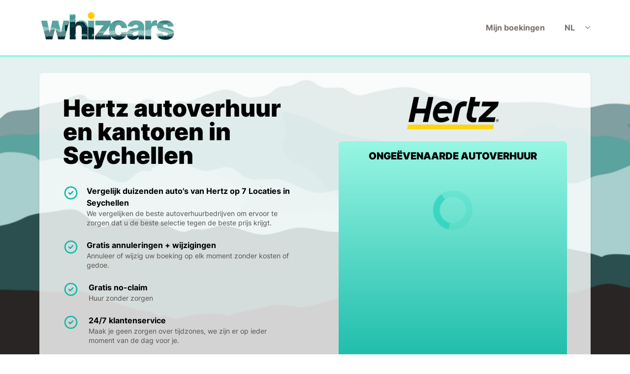

--- FILE ---
content_type: text/html; charset=utf-8
request_url: https://whizcars.com/nl/seychellen/hertz/
body_size: 17750
content:
<!DOCTYPE html>
<html lang="en">
<head>
    <meta http-equiv="content-language" content="nl" />
    <meta name="viewport" content="width=device-width, initial-scale=1.0,maximum-scale=1.0,user-scalable=0" />

<link rel="alternate" hreflang="x-default" href="https://whizcars.com/en/seychelles/hertz/" />
    <link rel="alternate" hreflang="da" href="https://whizcars.com/da/seychellerne/hertz/" />
    <link rel="alternate" hreflang="de" href="https://whizcars.com/de/seychellen/hertz/" />
    <link rel="alternate" hreflang="en" href="https://whizcars.com/en/seychelles/hertz/" />
    <link rel="alternate" hreflang="es" href="https://whizcars.com/es/seychelles/hertz/" />
    <link rel="alternate" hreflang="fr" href="https://whizcars.com/fr/seychelles/hertz/" />
    <link rel="alternate" hreflang="it" href="https://whizcars.com/it/seychelles/hertz/" />
    <link rel="alternate" hreflang="no" href="https://whizcars.com/no/seychellene/hertz/" />
    <link rel="alternate" hreflang="nl" href="https://whizcars.com/nl/seychellen/hertz/" />
    <link rel="alternate" hreflang="pt" href="https://whizcars.com/pt/seicheles/hertz/" />
    <link rel="alternate" hreflang="ru" href="https://whizcars.com/ru/seyshelskie-ostrova/hertz/" />
    <link rel="alternate" hreflang="sv" href="https://whizcars.com/sv/seychellerna/hertz/" />
    <meta property="og:site_name" content="whizcars.com">
    <title>Hertz Seychellen Autoverhuur</title>
    <meta property="og:title" content="Hertz Seychellen Autoverhuur" />

    <meta name="description" content="Vind de beste autoverhuur aanbiedingen voor Hertz in Seychellen - vergelijk alle voertuigen en opties die beschikbaar zijn bij Hertz in Seychellen" />
    <meta property="og:description" content="Vind de beste autoverhuur aanbiedingen voor Hertz in Seychellen - vergelijk alle voertuigen en opties die beschikbaar zijn bij Hertz in Seychellen" />

<meta name="page-type" content="Country Brand" />
<link rel="apple-touch-icon" sizes="57x57" href="/apple-icon-57x57.png">
<link rel="apple-touch-icon" sizes="60x60" href="/apple-icon-60x60.png">
<link rel="apple-touch-icon" sizes="72x72" href="/apple-icon-72x72.png">
<link rel="apple-touch-icon" sizes="76x76" href="/apple-icon-76x76.png">
<link rel="apple-touch-icon" sizes="114x114" href="/apple-icon-114x114.png">
<link rel="apple-touch-icon" sizes="120x120" href="/apple-icon-120x120.png">
<link rel="apple-touch-icon" sizes="144x144" href="/apple-icon-144x144.png">
<link rel="apple-touch-icon" sizes="152x152" href="/apple-icon-152x152.png">
<link rel="apple-touch-icon" sizes="180x180" href="/apple-icon-180x180.png">
<link rel="icon" type="image/png" sizes="192x192" href="/android-icon-192x192.png">
<link rel="icon" type="image/png" sizes="32x32" href="/favicon-32x32.png">
<link rel="icon" type="image/png" sizes="96x96" href="/favicon-96x96.png">
<link rel="icon" type="image/png" sizes="16x16" href="/favicon-16x16.png">
<link rel="manifest" href="/manifest.json">
<meta name="msapplication-TileColor" content="#ffffff">
<meta name="msapplication-TileImage" content="/ms-icon-144x144.png">
<meta name="theme-color" content="#ffffff">


        <link rel="canonical" href="https://whizcars.com/nl/seychellen/hertz/" />

    
    <style>/*! tailwindcss v3.0.12 | MIT License | https://tailwindcss.com*/*,:after,:before{box-sizing:border-box;border:0 solid #e7e5e4}:after,:before{--tw-content:""}html{line-height:1.5;-webkit-text-size-adjust:100%;-moz-tab-size:4;-o-tab-size:4;tab-size:4;font-family:Inter,sans-serif,ui-sans-serif}body{margin:0;line-height:inherit}hr{height:0;color:inherit;border-top-width:1px}abbr:where([title]){-webkit-text-decoration:underline dotted;text-decoration:underline dotted}h1,h2,h3,h4,h5,h6{font-size:inherit;font-weight:inherit}a{color:inherit;text-decoration:inherit}b,strong{font-weight:bolder}code,kbd,pre,samp{font-family:ui-monospace,SFMono-Regular,Menlo,Monaco,Consolas,Liberation Mono,Courier New,monospace;font-size:1em}small{font-size:80%}sub,sup{font-size:75%;line-height:0;position:relative;vertical-align:baseline}sub{bottom:-.25em}sup{top:-.5em}table{text-indent:0;border-color:inherit;border-collapse:collapse}button,input,optgroup,select,textarea{font-family:inherit;font-size:100%;line-height:inherit;color:inherit;margin:0;padding:0}button,select{text-transform:none}[type=button],[type=reset],[type=submit],button{-webkit-appearance:button;background-color:transparent;background-image:none}:-moz-focusring{outline:auto}:-moz-ui-invalid{box-shadow:none}progress{vertical-align:baseline}::-webkit-inner-spin-button,::-webkit-outer-spin-button{height:auto}[type=search]{-webkit-appearance:textfield;outline-offset:-2px}::-webkit-search-decoration{-webkit-appearance:none}::-webkit-file-upload-button{-webkit-appearance:button;font:inherit}summary{display:list-item}blockquote,dd,dl,figure,h1,h2,h3,h4,h5,h6,hr,p,pre{margin:0}fieldset{margin:0}fieldset,legend{padding:0}menu,ol,ul{list-style:none;margin:0;padding:0}textarea{resize:vertical}input::-moz-placeholder, textarea::-moz-placeholder{opacity:1;color:#a8a29e}input:-ms-input-placeholder, textarea:-ms-input-placeholder{opacity:1;color:#a8a29e}input::placeholder,textarea::placeholder{opacity:1;color:#a8a29e}[role=button],button{cursor:pointer}:disabled{cursor:default}audio,canvas,embed,iframe,img,object,svg,video{display:block;vertical-align:middle}img,video{max-width:100%;height:auto}[hidden]{display:none}@font-face{font-family:Inter;font-style:normal;font-weight:400;font-display:swap;src:url(https://fonts.gstatic.com/s/inter/v3/UcC73FwrK3iLTeHuS_fvQtMwCp50KnMa2JL7SUc.woff2) format("woff2");unicode-range:U+0460-052f,U+1c80-1c88,U+20b4,U+2de0-2dff,U+a640-a69f,U+fe2e-fe2f}@font-face{font-family:Inter;font-style:normal;font-weight:400;font-display:swap;src:url(https://fonts.gstatic.com/s/inter/v3/UcC73FwrK3iLTeHuS_fvQtMwCp50KnMa0ZL7SUc.woff2) format("woff2");unicode-range:U+0400-045f,U+0490-0491,U+04b0-04b1,U+2116}@font-face{font-family:Inter;font-style:normal;font-weight:400;font-display:swap;src:url(https://fonts.gstatic.com/s/inter/v3/UcC73FwrK3iLTeHuS_fvQtMwCp50KnMa25L7SUc.woff2) format("woff2");unicode-range:U+0100-024f,U+0259,U+1e??,U+2020,U+20a0-20ab,U+20ad-20cf,U+2113,U+2c60-2c7f,U+a720-a7ff}@font-face{font-family:Inter;font-style:normal;font-weight:400;font-display:swap;src:url(https://fonts.gstatic.com/s/inter/v3/UcC73FwrK3iLTeHuS_fvQtMwCp50KnMa1ZL7.woff2) format("woff2");unicode-range:U+00??,U+0131,U+0152-0153,U+02bb-02bc,U+02c6,U+02da,U+02dc,U+2000-206f,U+2074,U+20ac,U+2122,U+2191,U+2193,U+2212,U+2215,U+feff,U+fffd}@font-face{font-family:Inter;font-style:normal;font-weight:500;font-display:swap;src:url(https://fonts.gstatic.com/s/inter/v3/UcC73FwrK3iLTeHuS_fvQtMwCp50KnMa2JL7SUc.woff2) format("woff2");unicode-range:U+0460-052f,U+1c80-1c88,U+20b4,U+2de0-2dff,U+a640-a69f,U+fe2e-fe2f}@font-face{font-family:Inter;font-style:normal;font-weight:500;font-display:swap;src:url(https://fonts.gstatic.com/s/inter/v3/UcC73FwrK3iLTeHuS_fvQtMwCp50KnMa0ZL7SUc.woff2) format("woff2");unicode-range:U+0400-045f,U+0490-0491,U+04b0-04b1,U+2116}@font-face{font-family:Inter;font-style:normal;font-weight:500;font-display:swap;src:url(https://fonts.gstatic.com/s/inter/v3/UcC73FwrK3iLTeHuS_fvQtMwCp50KnMa25L7SUc.woff2) format("woff2");unicode-range:U+0100-024f,U+0259,U+1e??,U+2020,U+20a0-20ab,U+20ad-20cf,U+2113,U+2c60-2c7f,U+a720-a7ff}@font-face{font-family:Inter;font-style:normal;font-weight:500;font-display:swap;src:url(https://fonts.gstatic.com/s/inter/v3/UcC73FwrK3iLTeHuS_fvQtMwCp50KnMa1ZL7.woff2) format("woff2");unicode-range:U+00??,U+0131,U+0152-0153,U+02bb-02bc,U+02c6,U+02da,U+02dc,U+2000-206f,U+2074,U+20ac,U+2122,U+2191,U+2193,U+2212,U+2215,U+feff,U+fffd}@font-face{font-family:Inter;font-style:normal;font-weight:600;font-display:swap;src:url(https://fonts.gstatic.com/s/inter/v3/UcC73FwrK3iLTeHuS_fvQtMwCp50KnMa2JL7SUc.woff2) format("woff2");unicode-range:U+0460-052f,U+1c80-1c88,U+20b4,U+2de0-2dff,U+a640-a69f,U+fe2e-fe2f}@font-face{font-family:Inter;font-style:normal;font-weight:600;font-display:swap;src:url(https://fonts.gstatic.com/s/inter/v3/UcC73FwrK3iLTeHuS_fvQtMwCp50KnMa0ZL7SUc.woff2) format("woff2");unicode-range:U+0400-045f,U+0490-0491,U+04b0-04b1,U+2116}@font-face{font-family:Inter;font-style:normal;font-weight:600;font-display:swap;src:url(https://fonts.gstatic.com/s/inter/v3/UcC73FwrK3iLTeHuS_fvQtMwCp50KnMa25L7SUc.woff2) format("woff2");unicode-range:U+0100-024f,U+0259,U+1e??,U+2020,U+20a0-20ab,U+20ad-20cf,U+2113,U+2c60-2c7f,U+a720-a7ff}@font-face{font-family:Inter;font-style:normal;font-weight:600;font-display:swap;src:url(https://fonts.gstatic.com/s/inter/v3/UcC73FwrK3iLTeHuS_fvQtMwCp50KnMa1ZL7.woff2) format("woff2");unicode-range:U+00??,U+0131,U+0152-0153,U+02bb-02bc,U+02c6,U+02da,U+02dc,U+2000-206f,U+2074,U+20ac,U+2122,U+2191,U+2193,U+2212,U+2215,U+feff,U+fffd}@font-face{font-family:Inter;font-style:normal;font-weight:700;font-display:swap;src:url(https://fonts.gstatic.com/s/inter/v3/UcC73FwrK3iLTeHuS_fvQtMwCp50KnMa2JL7SUc.woff2) format("woff2");unicode-range:U+0460-052f,U+1c80-1c88,U+20b4,U+2de0-2dff,U+a640-a69f,U+fe2e-fe2f}@font-face{font-family:Inter;font-style:normal;font-weight:700;font-display:swap;src:url(https://fonts.gstatic.com/s/inter/v3/UcC73FwrK3iLTeHuS_fvQtMwCp50KnMa0ZL7SUc.woff2) format("woff2");unicode-range:U+0400-045f,U+0490-0491,U+04b0-04b1,U+2116}@font-face{font-family:Inter;font-style:normal;font-weight:700;font-display:swap;src:url(https://fonts.gstatic.com/s/inter/v3/UcC73FwrK3iLTeHuS_fvQtMwCp50KnMa25L7SUc.woff2) format("woff2");unicode-range:U+0100-024f,U+0259,U+1e??,U+2020,U+20a0-20ab,U+20ad-20cf,U+2113,U+2c60-2c7f,U+a720-a7ff}@font-face{font-family:Inter;font-style:normal;font-weight:700;font-display:swap;src:url(https://fonts.gstatic.com/s/inter/v3/UcC73FwrK3iLTeHuS_fvQtMwCp50KnMa1ZL7.woff2) format("woff2");unicode-range:U+00??,U+0131,U+0152-0153,U+02bb-02bc,U+02c6,U+02da,U+02dc,U+2000-206f,U+2074,U+20ac,U+2122,U+2191,U+2193,U+2212,U+2215,U+feff,U+fffd}@font-face{font-family:Inter;font-style:normal;font-weight:800;font-display:swap;src:url(https://fonts.gstatic.com/s/inter/v3/UcC73FwrK3iLTeHuS_fvQtMwCp50KnMa2JL7SUc.woff2) format("woff2");unicode-range:U+0460-052f,U+1c80-1c88,U+20b4,U+2de0-2dff,U+a640-a69f,U+fe2e-fe2f}@font-face{font-family:Inter;font-style:normal;font-weight:800;font-display:swap;src:url(https://fonts.gstatic.com/s/inter/v3/UcC73FwrK3iLTeHuS_fvQtMwCp50KnMa0ZL7SUc.woff2) format("woff2");unicode-range:U+0400-045f,U+0490-0491,U+04b0-04b1,U+2116}@font-face{font-family:Inter;font-style:normal;font-weight:800;font-display:swap;src:url(https://fonts.gstatic.com/s/inter/v3/UcC73FwrK3iLTeHuS_fvQtMwCp50KnMa25L7SUc.woff2) format("woff2");unicode-range:U+0100-024f,U+0259,U+1e??,U+2020,U+20a0-20ab,U+20ad-20cf,U+2113,U+2c60-2c7f,U+a720-a7ff}@font-face{font-family:Inter;font-style:normal;font-weight:800;font-display:swap;src:url(https://fonts.gstatic.com/s/inter/v3/UcC73FwrK3iLTeHuS_fvQtMwCp50KnMa1ZL7.woff2) format("woff2");unicode-range:U+00??,U+0131,U+0152-0153,U+02bb-02bc,U+02c6,U+02da,U+02dc,U+2000-206f,U+2074,U+20ac,U+2122,U+2191,U+2193,U+2212,U+2215,U+feff,U+fffd}@font-face{font-family:Inter;font-style:normal;font-weight:900;font-display:swap;src:url(https://fonts.gstatic.com/s/inter/v3/UcC73FwrK3iLTeHuS_fvQtMwCp50KnMa2JL7SUc.woff2) format("woff2");unicode-range:U+0460-052f,U+1c80-1c88,U+20b4,U+2de0-2dff,U+a640-a69f,U+fe2e-fe2f}@font-face{font-family:Inter;font-style:normal;font-weight:900;font-display:swap;src:url(https://fonts.gstatic.com/s/inter/v3/UcC73FwrK3iLTeHuS_fvQtMwCp50KnMa0ZL7SUc.woff2) format("woff2");unicode-range:U+0400-045f,U+0490-0491,U+04b0-04b1,U+2116}@font-face{font-family:Inter;font-style:normal;font-weight:900;font-display:swap;src:url(https://fonts.gstatic.com/s/inter/v3/UcC73FwrK3iLTeHuS_fvQtMwCp50KnMa25L7SUc.woff2) format("woff2");unicode-range:U+0100-024f,U+0259,U+1e??,U+2020,U+20a0-20ab,U+20ad-20cf,U+2113,U+2c60-2c7f,U+a720-a7ff}@font-face{font-family:Inter;font-style:normal;font-weight:900;font-display:swap;src:url(https://fonts.gstatic.com/s/inter/v3/UcC73FwrK3iLTeHuS_fvQtMwCp50KnMa1ZL7.woff2) format("woff2");unicode-range:U+00??,U+0131,U+0152-0153,U+02bb-02bc,U+02c6,U+02da,U+02dc,U+2000-206f,U+2074,U+20ac,U+2122,U+2191,U+2193,U+2212,U+2215,U+feff,U+fffd}*,:after,:before{--tw-translate-x:0;--tw-translate-y:0;--tw-rotate:0;--tw-skew-x:0;--tw-skew-y:0;--tw-scale-x:1;--tw-scale-y:1;--tw-pan-x: ;--tw-pan-y: ;--tw-pinch-zoom: ;--tw-scroll-snap-strictness:proximity;--tw-ordinal: ;--tw-slashed-zero: ;--tw-numeric-figure: ;--tw-numeric-spacing: ;--tw-numeric-fraction: ;--tw-ring-inset: ;--tw-ring-offset-width:0px;--tw-ring-offset-color:#fff;--tw-ring-color:rgb(59 130 246/0.5);--tw-ring-offset-shadow:0 0 transparent;--tw-ring-shadow:0 0 transparent;--tw-shadow:0 0 transparent;--tw-shadow-colored:0 0 transparent;--tw-blur: ;--tw-brightness: ;--tw-contrast: ;--tw-grayscale: ;--tw-hue-rotate: ;--tw-invert: ;--tw-saturate: ;--tw-sepia: ;--tw-drop-shadow: ;--tw-backdrop-blur: ;--tw-backdrop-brightness: ;--tw-backdrop-contrast: ;--tw-backdrop-grayscale: ;--tw-backdrop-hue-rotate: ;--tw-backdrop-invert: ;--tw-backdrop-opacity: ;--tw-backdrop-saturate: ;--tw-backdrop-sepia: }.container{width:100%;margin-right:auto;margin-left:auto;padding-right:1rem;padding-left:1rem}@media (min-width:640px){.container{max-width:640px;padding-right:2rem;padding-left:2rem}}@media (min-width:768px){.container{max-width:768px;padding-right:2rem;padding-left:2rem}}@media (min-width:1024px){.container{max-width:1024px;padding-right:4rem;padding-left:4rem}}@media (min-width:1280px){.container{max-width:1280px;padding-right:5rem;padding-left:5rem}}@media (min-width:1536px){.container{max-width:1536px}}#ct-container-wrapper>[ct-app] div h2{display:none}.sr-only{position:absolute;width:1px;height:1px;padding:0;margin:-1px;overflow:hidden;clip:rect(0,0,0,0);white-space:nowrap;border-width:0}.fixed{position:fixed}.absolute{position:absolute}.relative{position:relative}.left-4{left:1rem}.right-0{right:0}.bottom-1{bottom:.25rem}.right-1{right:.25rem}.z-50{z-index:50}.order-1{order:1}.col-span-1{grid-column:span 1/span 1}.col-span-12{grid-column:span 12/span 12}.mx-auto{margin-left:auto;margin-right:auto}.my-2{margin-top:.5rem;margin-bottom:.5rem}.mt-6{margin-top:1.5rem}.mr-4{margin-right:1rem}.ml-2{margin-left:.5rem}.ml-4{margin-left:1rem}.mr-5{margin-right:1.25rem}.ml-3{margin-left:.75rem}.ml-6{margin-left:1.5rem}.mt-2{margin-top:.5rem}.mt-3{margin-top:.75rem}.-mr-1{margin-right:-.25rem}.ml-8{margin-left:2rem}.ml-1{margin-left:.25rem}.mt-8{margin-top:2rem}.mb-6{margin-bottom:1.5rem}.ml-auto{margin-left:auto}.mb-8{margin-bottom:2rem}.block{display:block}.inline-block{display:inline-block}.flex{display:flex}.inline-flex{display:inline-flex}.table{display:table}.grid{display:grid}.contents{display:contents}.hidden{display:none}.h-8{height:2rem}.h-full{height:100%}.h-6{height:1.5rem}.h-screen{height:100vh}.h-16{height:4rem}.h-12{height:3rem}.h-7{height:1.75rem}.h-48{height:12rem}.h-5{height:1.25rem}.h-4{height:1rem}.h-20{height:5rem}.min-h-screen{min-height:100vh}.min-h-0{min-height:0}.w-full{width:100%}.w-8{width:2rem}.w-6{width:1.5rem}.w-2\/3{width:66.666667%}.w-16{width:4rem}.w-12{width:3rem}.w-5{width:1.25rem}.w-auto{width:auto}.w-4{width:1rem}.w-20{width:5rem}.min-w-full{min-width:100%}.min-w-0{min-width:0}.max-w-prose{max-width:65ch}.flex-1{flex:1 1 0%}.flex-shrink-0,.shrink-0{flex-shrink:0}.flex-grow{flex-grow:1}.-rotate-180{--tw-rotate:-180deg}.-rotate-180,.rotate-0{transform:translate(var(--tw-translate-x),var(--tw-translate-y)) rotate(var(--tw-rotate)) skewX(var(--tw-skew-x)) skewY(var(--tw-skew-y)) scaleX(var(--tw-scale-x)) scaleY(var(--tw-scale-y))}.rotate-0{--tw-rotate:0deg}.-rotate-90{--tw-rotate:-90deg}.-rotate-90,.scale-95{transform:translate(var(--tw-translate-x),var(--tw-translate-y)) rotate(var(--tw-rotate)) skewX(var(--tw-skew-x)) skewY(var(--tw-skew-y)) scaleX(var(--tw-scale-x)) scaleY(var(--tw-scale-y))}.scale-95{--tw-scale-x:.95;--tw-scale-y:.95}.scale-100{--tw-scale-x:1;--tw-scale-y:1}.scale-100,.transform{transform:translate(var(--tw-translate-x),var(--tw-translate-y)) rotate(var(--tw-rotate)) skewX(var(--tw-skew-x)) skewY(var(--tw-skew-y)) scaleX(var(--tw-scale-x)) scaleY(var(--tw-scale-y))}@-webkit-keyframes pulse{50%{opacity:.5}}@keyframes pulse{50%{opacity:.5}}.animate-pulse{-webkit-animation:pulse 2s cubic-bezier(.4,0,.6,1) infinite;animation:pulse 2s cubic-bezier(.4,0,.6,1) infinite}@-webkit-keyframes spin{to{transform:rotate(1turn)}}@keyframes spin{to{transform:rotate(1turn)}}.animate-spin{-webkit-animation:spin 1s linear infinite;animation:spin 1s linear infinite}.cursor-pointer{cursor:pointer}.snap-x{-ms-scroll-snap-type:x var(--tw-scroll-snap-strictness);scroll-snap-type:x var(--tw-scroll-snap-strictness)}.snap-start{scroll-snap-align:start}.auto-rows-max{grid-auto-rows:-webkit-max-content;grid-auto-rows:max-content}.grid-cols-1{grid-template-columns:repeat(1,minmax(0,1fr))}.grid-cols-2{grid-template-columns:repeat(2,minmax(0,1fr))}.grid-cols-12{grid-template-columns:repeat(12,minmax(0,1fr))}.grid-cols-4{grid-template-columns:repeat(4,minmax(0,1fr))}.flex-row{flex-direction:row}.flex-col{flex-direction:column}.flex-wrap{flex-wrap:wrap}.place-content-center{place-content:center}.place-content-start{place-content:start}.place-items-center{place-items:center}.items-start{align-items:flex-start}.items-center{align-items:center}.justify-start{justify-content:flex-start}.justify-end{justify-content:flex-end}.justify-center{justify-content:center}.justify-between{justify-content:space-between}.justify-around{justify-content:space-around}.gap-8{gap:2rem}.gap-4{gap:1rem}.gap-6{gap:1.5rem}.gap-5{gap:1.25rem}.gap-2{gap:.5rem}.space-x-4>:not([hidden])~:not([hidden]){--tw-space-x-reverse:0;margin-right:calc(1rem*var(--tw-space-x-reverse));margin-left:calc(1rem*(1 - var(--tw-space-x-reverse)))}.space-y-6>:not([hidden])~:not([hidden]){--tw-space-y-reverse:0;margin-top:calc(1.5rem*(1 - var(--tw-space-y-reverse)));margin-bottom:calc(1.5rem*var(--tw-space-y-reverse))}.space-x-2>:not([hidden])~:not([hidden]){--tw-space-x-reverse:0;margin-right:calc(0.5rem*var(--tw-space-x-reverse));margin-left:calc(0.5rem*(1 - var(--tw-space-x-reverse)))}.divide-y>:not([hidden])~:not([hidden]){--tw-divide-y-reverse:0;border-top-width:calc(1px*(1 - var(--tw-divide-y-reverse)));border-bottom-width:calc(1px*var(--tw-divide-y-reverse))}.divide-gray-200>:not([hidden])~:not([hidden]){--tw-divide-opacity:1;border-color:rgb(231 229 228/var(--tw-divide-opacity))}.divide-gray-600>:not([hidden])~:not([hidden]){--tw-divide-opacity:1;border-color:rgb(87 83 78/var(--tw-divide-opacity))}.overflow-auto{overflow:auto}.overflow-hidden{overflow:hidden}.overflow-x-auto{overflow-x:auto}.truncate{overflow:hidden;text-overflow:ellipsis}.truncate,.whitespace-nowrap{white-space:nowrap}.break-words{overflow-wrap:break-word}.rounded-lg{border-radius:.5rem}.rounded{border-radius:.25rem}.rounded-md{border-radius:.375rem}.rounded-xl{border-radius:.75rem}.rounded-full{border-radius:9999px}.rounded-t-lg{border-top-left-radius:.5rem;border-top-right-radius:.5rem}.rounded-b-lg{border-bottom-right-radius:.5rem;border-bottom-left-radius:.5rem}.rounded-t{border-top-left-radius:.25rem;border-top-right-radius:.25rem}.rounded-b{border-bottom-right-radius:.25rem;border-bottom-left-radius:.25rem}.border{border-width:1px}.border-2{border-width:2px}.border-b-4{border-bottom-width:4px}.border-t{border-top-width:1px}.border-b-2{border-bottom-width:2px}.border-b{border-bottom-width:1px}.border-teal-200{--tw-border-opacity:1;border-color:rgb(153 246 228/var(--tw-border-opacity))}.border-gray-100{--tw-border-opacity:1;border-color:rgb(245 245 244/var(--tw-border-opacity))}.border-gray-500{--tw-border-opacity:1;border-color:rgb(120 113 108/var(--tw-border-opacity))}.border-transparent{border-color:transparent}.border-gray-700{--tw-border-opacity:1;border-color:rgb(68 64 60/var(--tw-border-opacity))}.border-gray-900{--tw-border-opacity:1;border-color:rgb(28 25 23/var(--tw-border-opacity))}.border-gray-300{--tw-border-opacity:1;border-color:rgb(214 211 209/var(--tw-border-opacity))}.border-gray-200{--tw-border-opacity:1;border-color:rgb(231 229 228/var(--tw-border-opacity))}.bg-gray-100{--tw-bg-opacity:1;background-color:rgb(245 245 244/var(--tw-bg-opacity))}.bg-gray-800{--tw-bg-opacity:1;background-color:rgb(41 37 36/var(--tw-bg-opacity))}.bg-white{--tw-bg-opacity:1;background-color:rgb(255 255 255/var(--tw-bg-opacity))}.bg-black{--tw-bg-opacity:1;background-color:rgb(0 0 0/var(--tw-bg-opacity))}.bg-gray-300{--tw-bg-opacity:1;background-color:rgb(214 211 209/var(--tw-bg-opacity))}.bg-gray-200{--tw-bg-opacity:1;background-color:rgb(231 229 228/var(--tw-bg-opacity))}.bg-gray-600{--tw-bg-opacity:1;background-color:rgb(87 83 78/var(--tw-bg-opacity))}.bg-gray-900{--tw-bg-opacity:1;background-color:rgb(28 25 23/var(--tw-bg-opacity))}.bg-teal-200{--tw-bg-opacity:1;background-color:rgb(153 246 228/var(--tw-bg-opacity))}.bg-teal-300{--tw-bg-opacity:1;background-color:rgb(94 234 212/var(--tw-bg-opacity))}.bg-gray-700{--tw-bg-opacity:1;background-color:rgb(68 64 60/var(--tw-bg-opacity))}.bg-teal-100{--tw-bg-opacity:1;background-color:rgb(204 251 241/var(--tw-bg-opacity))}.bg-gray-50{--tw-bg-opacity:1;background-color:rgb(250 250 249/var(--tw-bg-opacity))}.bg-gray-400{--tw-bg-opacity:1;background-color:rgb(168 162 158/var(--tw-bg-opacity))}.bg-green-100{--tw-bg-opacity:1;background-color:rgb(220 252 231/var(--tw-bg-opacity))}.bg-yellow-400{--tw-bg-opacity:1;background-color:rgb(250 204 21/var(--tw-bg-opacity))}.bg-opacity-80{--tw-bg-opacity:0.8}.bg-hero-mob{background-image:url(https://whizcars.com/img/bg1.png?width=440)}.bg-gradient-to-b{background-image:linear-gradient(180deg,var(--tw-gradient-stops))}.bg-map-mob{background-image:url(https://whizcars.com/img/car-rental-map-full-size.png?width=440)}.from-teal-200{--tw-gradient-from:#99f6e4;--tw-gradient-stops:var(--tw-gradient-from),var(--tw-gradient-to,rgb(153 246 228/0))}.to-teal-500{--tw-gradient-to:#14b8a6}.bg-cover{background-size:cover}.bg-auto{background-size:auto}.bg-fixed{background-attachment:fixed}.bg-center{background-position:50%}.bg-no-repeat{background-repeat:no-repeat}.object-cover{-o-object-fit:cover;object-fit:cover}.object-none{-o-object-fit:none;object-fit:none}.object-scale-down{-o-object-fit:scale-down;object-fit:scale-down}.object-left-bottom{-o-object-position:left bottom;object-position:left bottom}.object-center{-o-object-position:center;object-position:center}.p-4{padding:1rem}.p-2{padding:.5rem}.p-8{padding:2rem}.p-6{padding:1.5rem}.p-1{padding:.25rem}.py-4{padding-top:1rem;padding-bottom:1rem}.py-3{padding-top:.75rem;padding-bottom:.75rem}.px-8{padding-left:2rem;padding-right:2rem}.py-10{padding-top:2.5rem;padding-bottom:2.5rem}.py-6{padding-top:1.5rem;padding-bottom:1.5rem}.py-14{padding-top:3.5rem;padding-bottom:3.5rem}.px-5{padding-left:1.25rem;padding-right:1.25rem}.py-12{padding-top:3rem;padding-bottom:3rem}.py-2{padding-top:.5rem;padding-bottom:.5rem}.px-4{padding-left:1rem;padding-right:1rem}.px-6{padding-left:1.5rem;padding-right:1.5rem}.px-2{padding-left:.5rem;padding-right:.5rem}.py-1{padding-top:.25rem;padding-bottom:.25rem}.py-8{padding-top:2rem;padding-bottom:2rem}.pb-6{padding-bottom:1.5rem}.pt-10{padding-top:2.5rem}.pb-8{padding-bottom:2rem}.pb-4{padding-bottom:1rem}.pt-8{padding-top:2rem}.pt-2{padding-top:.5rem}.pb-2{padding-bottom:.5rem}.pt-6{padding-top:1.5rem}.pr-12{padding-right:3rem}.pt-4{padding-top:1rem}.text-left{text-align:left}.text-center{text-align:center}.text-3xl{font-size:1.875rem;line-height:2.25rem}.text-base{font-size:1rem;line-height:1.5rem}.text-sm{font-size:.875rem;line-height:1.25rem}.text-2xl{font-size:1.5rem;line-height:2rem}.text-xs{font-size:.75rem;line-height:1rem}.text-4xl{font-size:2.25rem;line-height:2.5rem}.text-xl{font-size:1.25rem}.text-lg,.text-xl{line-height:1.75rem}.text-lg{font-size:1.125rem}.font-black{font-weight:900}.font-extrabold{font-weight:800}.font-bold{font-weight:700}.font-medium{font-weight:500}.font-semibold{font-weight:600}.uppercase{text-transform:uppercase}.leading-snug{line-height:1.375}.leading-6{line-height:1.5rem}.leading-tight{line-height:1.25}.leading-5{line-height:1.25rem}.tracking-wider{letter-spacing:.05em}.tracking-wide{letter-spacing:.025em}.text-black{--tw-text-opacity:1;color:rgb(0 0 0/var(--tw-text-opacity))}.text-gray-900{--tw-text-opacity:1;color:rgb(28 25 23/var(--tw-text-opacity))}.text-teal-600{--tw-text-opacity:1;color:rgb(13 148 136/var(--tw-text-opacity))}.text-teal-500{--tw-text-opacity:1;color:rgb(20 184 166/var(--tw-text-opacity))}.text-gray-600{--tw-text-opacity:1;color:rgb(87 83 78/var(--tw-text-opacity))}.text-white{--tw-text-opacity:1;color:rgb(255 255 255/var(--tw-text-opacity))}.text-gray-800{--tw-text-opacity:1;color:rgb(41 37 36/var(--tw-text-opacity))}.text-gray-500{--tw-text-opacity:1;color:rgb(120 113 108/var(--tw-text-opacity))}.text-teal-400{--tw-text-opacity:1;color:rgb(45 212 191/var(--tw-text-opacity))}.text-green-500{--tw-text-opacity:1;color:rgb(34 197 94/var(--tw-text-opacity))}.text-gray-300{--tw-text-opacity:1;color:rgb(214 211 209/var(--tw-text-opacity))}.text-gray-400{--tw-text-opacity:1;color:rgb(168 162 158/var(--tw-text-opacity))}.text-gray-700{--tw-text-opacity:1;color:rgb(68 64 60/var(--tw-text-opacity))}.text-teal-800{--tw-text-opacity:1;color:rgb(17 94 89/var(--tw-text-opacity))}.text-teal-700{--tw-text-opacity:1;color:rgb(15 118 110/var(--tw-text-opacity))}.text-gray-200{--tw-text-opacity:1;color:rgb(231 229 228/var(--tw-text-opacity))}.text-green-800{--tw-text-opacity:1;color:rgb(22 101 52/var(--tw-text-opacity))}.text-gray-100{--tw-text-opacity:1;color:rgb(245 245 244/var(--tw-text-opacity))}.underline{-webkit-text-decoration-line:underline;text-decoration-line:underline}.opacity-60{opacity:.6}.opacity-0{opacity:0}.opacity-100{opacity:1}.opacity-50{opacity:.5}.opacity-25{opacity:.25}.opacity-75{opacity:.75}.shadow{--tw-shadow:0 1px 3px 0 rgb(0 0 0/0.1),0 1px 2px -1px rgb(0 0 0/0.1);--tw-shadow-colored:0 1px 3px 0 var(--tw-shadow-color),0 1px 2px -1px var(--tw-shadow-color)}.shadow,.shadow-lg{box-shadow:var(--tw-ring-offset-shadow,0 0 transparent),var(--tw-ring-shadow,0 0 transparent),var(--tw-shadow)}.shadow-lg{--tw-shadow:0 10px 15px -3px rgb(0 0 0/0.1),0 4px 6px -4px rgb(0 0 0/0.1);--tw-shadow-colored:0 10px 15px -3px var(--tw-shadow-color),0 4px 6px -4px var(--tw-shadow-color)}.shadow-xl{--tw-shadow:0 20px 25px -5px rgb(0 0 0/0.1),0 8px 10px -6px rgb(0 0 0/0.1);--tw-shadow-colored:0 20px 25px -5px var(--tw-shadow-color),0 8px 10px -6px var(--tw-shadow-color)}.shadow-sm,.shadow-xl{box-shadow:var(--tw-ring-offset-shadow,0 0 transparent),var(--tw-ring-shadow,0 0 transparent),var(--tw-shadow)}.shadow-sm{--tw-shadow:0 1px 2px 0 rgb(0 0 0/0.05);--tw-shadow-colored:0 1px 2px 0 var(--tw-shadow-color)}.transition{transition-property:color,background-color,border-color,fill,stroke,opacity,box-shadow,transform,filter,-webkit-text-decoration-color,-webkit-backdrop-filter;transition-property:color,background-color,border-color,text-decoration-color,fill,stroke,opacity,box-shadow,transform,filter,backdrop-filter;transition-property:color,background-color,border-color,text-decoration-color,fill,stroke,opacity,box-shadow,transform,filter,backdrop-filter,-webkit-text-decoration-color,-webkit-backdrop-filter;transition-timing-function:cubic-bezier(.4,0,.2,1);transition-duration:.15s}.duration-300{transition-duration:.3s}.duration-200{transition-duration:.2s}.duration-75{transition-duration:75ms}.ease-out{transition-timing-function:cubic-bezier(0,0,.2,1)}.ease-in-out{transition-timing-function:cubic-bezier(.4,0,.2,1)}.ease-in{transition-timing-function:cubic-bezier(.4,0,1,1)}[x-cloak]{display:none}.cv-auto{content-visibility:auto}#ct-container-wrapper>div#ct-container{background-color:transparent!important}#ct-container-wrapper>div#ct-container,#ct-container-wrapper>div#ct-container .ct-form-field .ct-input{font-family:Inter,sans-serif,ui-sans-serif!important}#ct-container-wrapper>div#ct-container label{--tw-text-opacity:1!important;color:rgb(0 0 0/var(--tw-text-opacity))!important}.site-content h3{padding-top:.75rem;padding-bottom:.25rem;font-size:1.125rem;line-height:1.75rem;font-weight:700}.site-content p{padding-top:.5rem;padding-bottom:.5rem}.site-content ul{list-style-position:inside;list-style-type:disc;padding-top:.75rem;padding-bottom:.75rem;padding-left:.5rem}.site-content a{font-weight:700;--tw-text-opacity:1;color:rgb(20 184 166/var(--tw-text-opacity))}.min-h-96{min-height:24rem}.min-h-180px{min-height:180px}.odd\:bg-white:nth-child(odd){--tw-bg-opacity:1;background-color:rgb(255 255 255/var(--tw-bg-opacity))}.even\:bg-gray-100:nth-child(2n){--tw-bg-opacity:1;background-color:rgb(245 245 244/var(--tw-bg-opacity))}.hover\:scale-125:hover{--tw-scale-x:1.25;--tw-scale-y:1.25;transform:translate(var(--tw-translate-x),var(--tw-translate-y)) rotate(var(--tw-rotate)) skewX(var(--tw-skew-x)) skewY(var(--tw-skew-y)) scaleX(var(--tw-scale-x)) scaleY(var(--tw-scale-y))}.hover\:border:hover{border-width:1px}.hover\:border-teal-400:hover{--tw-border-opacity:1;border-color:rgb(45 212 191/var(--tw-border-opacity))}.hover\:bg-gray-800:hover{--tw-bg-opacity:1;background-color:rgb(41 37 36/var(--tw-bg-opacity))}.hover\:bg-gray-200:hover{--tw-bg-opacity:1;background-color:rgb(231 229 228/var(--tw-bg-opacity))}.hover\:bg-teal-400:hover{--tw-bg-opacity:1;background-color:rgb(45 212 191/var(--tw-bg-opacity))}.hover\:bg-gray-50:hover{--tw-bg-opacity:1;background-color:rgb(250 250 249/var(--tw-bg-opacity))}.hover\:bg-gray-300:hover{--tw-bg-opacity:1;background-color:rgb(214 211 209/var(--tw-bg-opacity))}.hover\:text-teal-600:hover{--tw-text-opacity:1;color:rgb(13 148 136/var(--tw-text-opacity))}.hover\:text-teal-200:hover{--tw-text-opacity:1;color:rgb(153 246 228/var(--tw-text-opacity))}.hover\:text-teal-300:hover{--tw-text-opacity:1;color:rgb(94 234 212/var(--tw-text-opacity))}.hover\:text-teal-100:hover{--tw-text-opacity:1;color:rgb(204 251 241/var(--tw-text-opacity))}.hover\:text-teal-700:hover{--tw-text-opacity:1;color:rgb(15 118 110/var(--tw-text-opacity))}.hover\:text-teal-400:hover{--tw-text-opacity:1;color:rgb(45 212 191/var(--tw-text-opacity))}.hover\:text-white:hover{--tw-text-opacity:1;color:rgb(255 255 255/var(--tw-text-opacity))}.hover\:text-gray-900:hover{--tw-text-opacity:1;color:rgb(28 25 23/var(--tw-text-opacity))}.focus\:border-teal-400:focus{--tw-border-opacity:1;border-color:rgb(45 212 191/var(--tw-border-opacity))}.focus\:border-teal-300:focus{--tw-border-opacity:1;border-color:rgb(94 234 212/var(--tw-border-opacity))}.focus\:ring-teal-400:focus{--tw-ring-opacity:1;--tw-ring-color:rgb(45 212 191/var(--tw-ring-opacity))}.group:hover .group-hover\:scale-105{--tw-scale-x:1.05;--tw-scale-y:1.05;transform:translate(var(--tw-translate-x),var(--tw-translate-y)) rotate(var(--tw-rotate)) skewX(var(--tw-skew-x)) skewY(var(--tw-skew-y)) scaleX(var(--tw-scale-x)) scaleY(var(--tw-scale-y))}@media (min-width:640px){.sm\:col-span-6{grid-column:span 6/span 6}.sm\:bg-hero-tablet{background-image:url(https://whizcars.com/img/bg1.png?width=1024)}.sm\:bg-map-tablet{background-image:url(https://whizcars.com/img/car-rental-map-full-size.png?width=1024)}}@media (min-width:768px){.md\:container{width:100%;margin-right:auto;margin-left:auto;padding-right:1rem;padding-left:1rem}@media (min-width:640px){.md\:container{max-width:640px;padding-right:2rem;padding-left:2rem}}@media (min-width:768px){.md\:container{max-width:768px;padding-right:2rem;padding-left:2rem}}@media (min-width:1024px){.md\:container{max-width:1024px;padding-right:4rem;padding-left:4rem}}@media (min-width:1280px){.md\:container{max-width:1280px;padding-right:5rem;padding-left:5rem}}@media (min-width:1536px){.md\:container{max-width:1536px}}.md\:col-span-6{grid-column:span 6/span 6}.md\:col-span-4{grid-column:span 4/span 4}.md\:ml-4{margin-left:1rem}.md\:ml-12{margin-left:3rem}.md\:flex{display:flex}.md\:h-16{height:4rem}.md\:w-1\/2{width:50%}.md\:w-2\/3{width:66.666667%}.md\:grid-cols-3{grid-template-columns:repeat(3,minmax(0,1fr))}.md\:grid-cols-5{grid-template-columns:repeat(5,minmax(0,1fr))}.md\:grid-cols-2{grid-template-columns:repeat(2,minmax(0,1fr))}.md\:flex-row{flex-direction:row}.md\:place-items-center{place-items:center}.md\:items-start{align-items:flex-start}.md\:justify-evenly{justify-content:space-evenly}.md\:space-x-10>:not([hidden])~:not([hidden]){--tw-space-x-reverse:0;margin-right:calc(2.5rem*var(--tw-space-x-reverse));margin-left:calc(2.5rem*(1 - var(--tw-space-x-reverse)))}.md\:p-12{padding:3rem}.md\:p-8{padding:2rem}.md\:p-6{padding:1.5rem}.md\:py-8{padding-top:2rem;padding-bottom:2rem}.md\:py-10{padding-top:2.5rem;padding-bottom:2.5rem}.md\:px-6{padding-left:1.5rem;padding-right:1.5rem}.md\:pt-8{padding-top:2rem}.md\:text-5xl{font-size:3rem;line-height:1}.md\:text-4xl{font-size:2.25rem;line-height:2.5rem}.md\:text-3xl{font-size:1.875rem;line-height:2.25rem}.md\:text-base{font-size:1rem;line-height:1.5rem}.md\:text-2xl{font-size:1.5rem;line-height:2rem}.md\:text-sm{font-size:.875rem;line-height:1.25rem}.md\:text-teal-700{--tw-text-opacity:1;color:rgb(15 118 110/var(--tw-text-opacity))}}@media (min-width:1024px){.lg\:container{width:100%;margin-right:auto;margin-left:auto;padding-right:1rem;padding-left:1rem}@media (min-width:640px){.lg\:container{max-width:640px;padding-right:2rem;padding-left:2rem}}@media (min-width:768px){.lg\:container{max-width:768px;padding-right:2rem;padding-left:2rem}}@media (min-width:1024px){.lg\:container{max-width:1024px;padding-right:4rem;padding-left:4rem}}@media (min-width:1280px){.lg\:container{max-width:1280px;padding-right:5rem;padding-left:5rem}}@media (min-width:1536px){.lg\:container{max-width:1536px}}.lg\:col-span-3{grid-column:span 3/span 3}.lg\:my-12{margin-top:3rem;margin-bottom:3rem}.lg\:my-0{margin-top:0;margin-bottom:0}.lg\:-ml-20{margin-left:-5rem}.lg\:mt-0{margin-top:0}.lg\:flex{display:flex}.lg\:grid{display:grid}.lg\:min-h-full{min-height:100%}.lg\:w-2\/3{width:66.666667%}.lg\:w-1\/3{width:33.333333%}.lg\:w-1\/4{width:25%}.lg\:flex-1{flex:1 1 0%}.lg\:flex-shrink-0{flex-shrink:0}.lg\:grid-cols-3{grid-template-columns:repeat(3,minmax(0,1fr))}.lg\:grid-cols-6{grid-template-columns:repeat(6,minmax(0,1fr))}.lg\:grid-cols-2{grid-template-columns:repeat(2,minmax(0,1fr))}.lg\:flex-row{flex-direction:row}.lg\:flex-nowrap{flex-wrap:nowrap}.lg\:items-center{align-items:center}.lg\:justify-between{justify-content:space-between}.lg\:gap-6{gap:1.5rem}.lg\:gap-4{gap:1rem}.lg\:py-14{padding-top:3.5rem;padding-bottom:3.5rem}.lg\:py-8{padding-top:2rem}.lg\:pb-8,.lg\:py-8{padding-bottom:2rem}.lg\:text-4xl{font-size:2.25rem;line-height:2.5rem}.lg\:text-sm{font-size:.875rem;line-height:1.25rem}.lg\:text-3xl{font-size:1.875rem;line-height:2.25rem}.lg\:text-xl{font-size:1.25rem;line-height:1.75rem}.lg\:font-black{font-weight:900}}@media (min-width:1280px){.xl\:container{width:100%;margin-right:auto;margin-left:auto;padding-right:1rem;padding-left:1rem}@media (min-width:640px){.xl\:container{max-width:640px;padding-right:2rem;padding-left:2rem}}@media (min-width:768px){.xl\:container{max-width:768px;padding-right:2rem;padding-left:2rem}}@media (min-width:1024px){.xl\:container{max-width:1024px;padding-right:4rem;padding-left:4rem}}@media (min-width:1280px){.xl\:container{max-width:1280px;padding-right:5rem;padding-left:5rem}}@media (min-width:1536px){.xl\:container{max-width:1536px}}.xl\:col-span-full{grid-column:1/-1}.xl\:row-span-full{grid-row:1/-1}.xl\:flex{display:flex}.xl\:grid{display:grid}.xl\:w-1\/2{width:50%}.xl\:rotate-0{--tw-rotate:0deg;transform:translate(var(--tw-translate-x),var(--tw-translate-y)) rotate(var(--tw-rotate)) skewX(var(--tw-skew-x)) skewY(var(--tw-skew-y)) scaleX(var(--tw-scale-x)) scaleY(var(--tw-scale-y))}.xl\:grid-cols-3{grid-template-columns:repeat(3,minmax(0,1fr))}.xl\:grid-cols-4{grid-template-columns:repeat(4,minmax(0,1fr))}.xl\:gap-8{gap:2rem}.xl\:text-base{font-size:1rem;line-height:1.5rem}}@media (min-width:1536px){.\32xl\:w-3\/5{width:60%}.\32xl\:w-2\/5{width:40%}.\32xl\:grid-cols-4{grid-template-columns:repeat(4,minmax(0,1fr))}.\32xl\:bg-hero-desktop{background-image:url(https://whizcars.com/img/bg1.png)}.\32xl\:bg-map-desktop{background-image:url(https://whizcars.com/img/car-rental-map-full-size.png)}}</style>

    <link rel="preconnect" href="https://fonts.gstatic.com" crossorigin>
    <link rel="preconnect" href="https://www.google-analytics.com" crossorigin>
    <link rel="preconnect" href="https://otageo.cartrawler.com" crossorigin>
    <link rel="preconnect" href="https://ajaxgeo.cartrawler.com" crossorigin>
    <link rel="preconnect" href="https://cdn.jsdelivr.net" crossorigin>
    <link rel="preconnect" href="https://cdn.cartrawler.com">
    <link rel="preconnect" href="https://tag.cartrawler.com">
    <link rel="preconnect" href="https://ct-supplierimage.imgix.net">
    <link rel="preload" href="https://fonts.gstatic.com/s/inter/v3/UcC73FwrK3iLTeHuS_fvQtMwCp50KnMa25L7SUc.woff2" as="font" crossorigin>
    <link rel="preload" href="https://fonts.gstatic.com/s/inter/v3/UcC73FwrK3iLTeHuS_fvQtMwCp50KnMa1ZL7.woff2" as="font" crossorigin>
    <link rel="preload" href="/img/logo.png?width=300" as="image">
    <link rel="preload" href="/img/logo.png?width=414" as="image">
    <script src="/dist/js/app.js" defer></script>
    
    
<script async src="https://www.googletagmanager.com/gtag/js?id=G-K66101DGC1"></script>
<script>
            window.dataLayer = window.dataLayer || [];
            function gtag() { dataLayer.push(arguments); }

            gtag('js', new Date());
           gtag('config', 'G-K66101DGC1', { 'content_group': 'Country Brand', 'brand': 'Hertz', 'page_culture': 'nl-NL' }); 

</script>

</head>
<body class="bg-white">
    <div x-data>
        <header class="relative bg-white  border-teal-200 border-b-4" x-on:hide-header.window="$el.style.display = 'none';">
            <div class="container">
                <div class="flex justify-between items-center py-6 md:space-x-10">
                    <div class="flex justify-start lg:flex-1">
                        <a href="/">
                            <span class="sr-only">whizcars.com</span>
                            <img class="h-12 md:h-16 w-auto" loading="lazy" sizes="(min-width: 1024px) 50vw, 100vw" srcset="/img/logo.png?width=300 360w,/img/logo.png?width=414 1024w" alt="whizcars.com" />
                        </a>

                    </div>

                        <div class="flex items-center justify-end">

                            <div class="hidden md:flex">
                                <a href="/manage-rental-booking/" class=" whitespace-nowrap text-base font-bold text-gray-500 hover:text-gray-900">
                                    Mijn boekingen
                                </a>
                            </div>
                            <div class="">
                                <div class="relative inline-block" x-data="{open:false}">
 
        <div @click="open = true" @click.away="open = false" class="inline-flex justify-center items-center w-full rounded-md px-4 py-2 bg-white hover:bg-gray-50 cursor-pointer bg-gray-100 md:ml-4" aria-haspopup="true" aria-expanded="true">

            <span class="text-base font-bold text-gray-500 mx-auto my-2 text-center">NL</span>
            <svg class="-mr-1 ml-2 h-5 w-5 text-gray-400 " xmlns="http://www.w3.org/2000/svg" viewBox="0 0 20 20" fill="currentColor" aria-hidden="true">
                <path fill-rule="evenodd" d="M5.293 7.293a1 1 0 011.414 0L10 10.586l3.293-3.293a1 1 0 111.414 1.414l-4 4a1 1 0 01-1.414 0l-4-4a1 1 0 010-1.414z" clip-rule="evenodd"/>
            </svg>
        </div>

    <div x-cloak x-show="open" @click.away="open = false" class="w-full bg-gray-50 absolute left-4 right-0 mt-2 rounded-md shadow-xl border border-gray-100 "
         x-transition:enter="transition ease-out"
         x-transition:enter-start="transform opacity-0 scale-95"
         x-transition:enter-end="transform opacity-100 scale-100"
         x-transition:leave="transition ease-in duration-75"
         x-transition:leave-start="transform opacity-100 scale-100"
         x-transition:leave-end="transform opacity-0 scale-95">
        <div class="py-1" role="menu" aria-orientation="vertical">
                <div class="font-medium text-lg text-gray-900 mx-auto cursor-pointer my-2 transform hover:scale-125 hover:text-teal-400 text-center" @click="window.location = '/da/seychellerne/hertz/'">DA</div>
                <div class="font-medium text-lg text-gray-900 mx-auto cursor-pointer my-2 transform hover:scale-125 hover:text-teal-400 text-center" @click="window.location = '/de/seychellen/hertz/'">DE</div>
                <div class="font-medium text-lg text-gray-900 mx-auto cursor-pointer my-2 transform hover:scale-125 hover:text-teal-400 text-center" @click="window.location = '/en/seychelles/hertz/'">EN</div>
                <div class="font-medium text-lg text-gray-900 mx-auto cursor-pointer my-2 transform hover:scale-125 hover:text-teal-400 text-center" @click="window.location = '/es/seychelles/hertz/'">ES</div>
                <div class="font-medium text-lg text-gray-900 mx-auto cursor-pointer my-2 transform hover:scale-125 hover:text-teal-400 text-center" @click="window.location = '/fr/seychelles/hertz/'">FR</div>
                <div class="font-medium text-lg text-gray-900 mx-auto cursor-pointer my-2 transform hover:scale-125 hover:text-teal-400 text-center" @click="window.location = '/it/seychelles/hertz/'">IT</div>
                <div class="font-medium text-lg text-gray-900 mx-auto cursor-pointer my-2 transform hover:scale-125 hover:text-teal-400 text-center" @click="window.location = '/no/seychellene/hertz/'">NO</div>
                <div class="font-medium text-lg text-gray-900 mx-auto cursor-pointer my-2 transform hover:scale-125 hover:text-teal-400 text-center" @click="window.location = '/pt/seicheles/hertz/'">PT</div>
                <div class="font-medium text-lg text-gray-900 mx-auto cursor-pointer my-2 transform hover:scale-125 hover:text-teal-400 text-center" @click="window.location = '/ru/seyshelskie-ostrova/hertz/'">RU</div>
                <div class="font-medium text-lg text-gray-900 mx-auto cursor-pointer my-2 transform hover:scale-125 hover:text-teal-400 text-center" @click="window.location = '/sv/seychellerna/hertz/'">SV</div>


        </div>
    </div>
</div>


<div>


</div>

                            </div>

                        </div>
                </div>
            </div>
        </header>
    </div>

<main>
    


<section class="py-4 md:py-8 bg-cover bg-fixed bg-no-repeat bg-gray-800 bg-hero-mob sm:bg-hero-tablet 2xl:bg-hero-desktop">
    <div class="md:container">

        <div class="bg-white rounded-t-lg shadow bg-opacity-80 ">

            <div class="flex flex-wrap">
                <div class="w-full xl:w-1/2 2xl:w-3/5 text-black">
                    <div class="p-4 md:p-12 ">
                        <h1 class="text-3xl md:text-5xl font-black text-black">Hertz autoverhuur en kantoren in Seychellen</h1>

                        <div class="flex items-start py-3 mt-6">
                            <div class="mr-4 text-teal-500">
                                <svg xmlns="http://www.w3.org/2000/svg" fill="none" viewBox="0 0 24 24" stroke="currentColor" class="w-8 h-8">
                                    <path stroke-linecap="round" stroke-linejoin="round" stroke-width="2" d="M9 12l2 2 4-4m6 2a9 9 0 11-18 0 9 9 0 0118 0z" />
                                </svg>
                            </div>
                            <div>
                                <p class="text-base font-bold">

                                    Vergelijk duizenden auto&#x27;s van Hertz op 7 Locaties in Seychellen
                                </p>
                                <p class="leading-snug text-sm text-gray-600">We vergelijken de beste autoverhuurbedrijven om ervoor te zorgen dat u de beste selectie tegen de beste prijs krijgt.</p>

                            </div>
                        </div>

                        

<div class="flex items-start py-3">
    <div class="w-8 mr-4 text-teal-500">
        <svg xmlns="http://www.w3.org/2000/svg" fill="none" viewBox="0 0 24 24" stroke="currentColor" class="w-8 h-8">
            <path stroke-linecap="round" stroke-linejoin="round" stroke-width="2" d="M9 12l2 2 4-4m6 2a9 9 0 11-18 0 9 9 0 0118 0z" />
        </svg>
    </div>
    <div>
        <p class="text-base font-bold">Gratis annuleringen &#x2B; wijzigingen</p>
        <p class="leading-snug text-sm text-gray-600">Annuleer of wijzig uw boeking op elk moment zonder kosten of gedoe.</p>
    </div>
</div>
<div class="flex items-start py-3">
    <div class="w-8 mr-5 text-teal-500">
        <svg xmlns="http://www.w3.org/2000/svg" fill="none" viewBox="0 0 24 24" stroke="currentColor" class="w-8 h-8">
            <path stroke-linecap="round" stroke-linejoin="round" stroke-width="2" d="M9 12l2 2 4-4m6 2a9 9 0 11-18 0 9 9 0 0118 0z" />
        </svg>
    </div>
    <div>
        <p class="text-base font-bold">Gratis no-claim</p>
        <p class="leading-snug text-sm text-gray-600">Huur zonder zorgen</p>
    </div>
</div>
<div class="flex items-start py-3">
    <div class="w-8 mr-5 text-teal-500">
        <svg xmlns="http://www.w3.org/2000/svg" fill="none" viewBox="0 0 24 24" stroke="currentColor" class="w-8 h-8">
            <path stroke-linecap="round" stroke-linejoin="round" stroke-width="2" d="M9 12l2 2 4-4m6 2a9 9 0 11-18 0 9 9 0 0118 0z" />
        </svg>
    </div>
    <div>
        <p class="text-base font-bold">24/7 klantenservice</p>
        <p class="leading-snug text-sm text-gray-600">Maak je geen zorgen over tijdzones, we zijn er op ieder moment van de dag voor je.</p>
    </div>
</div>
<div class="flex items-start py-3">
    <div class="w-8 mr-5 text-teal-500">
        <svg xmlns="http://www.w3.org/2000/svg" fill="none" viewBox="0 0 24 24" stroke="currentColor" class="w-8 h-8">
            <path stroke-linecap="round" stroke-linejoin="round" stroke-width="2" d="M9 12l2 2 4-4m6 2a9 9 0 11-18 0 9 9 0 0118 0z" />
        </svg>
    </div>
    <div>
        <p class="text-base font-bold">Geen creditcard kosten</p>
        <p class="leading-snug text-sm text-gray-600">We brengen geen extra kosten in rekening voor uw kaartbetalingen.</p>
    </div>
</div>



                    </div>

                    <div class="min-h-180px">
                        <img class="object-none object-scale-down"  loading="lazy" sizes="(min-width: 1024px) 50vw, 100vw" srcset="/img/white-car.png?width=360 360w,/img/white-car.png?width=640 640w" alt="Foto van een witte huurauto" />




                    </div>
                </div>
                <div class="w-full xl:w-1/2 2xl:w-2/5 order-1 lg:my-12 lg:my-0 p-2 md:p-12">
                    <div class="pb-6">
                        <img loading="lazy" class="object-none mx-auto" alt="Hertz Seychellen" src="https://ct-supplierimage.imgix.net/car/hertz.pdf?w=200" />
                    </div>
                    <div class="rounded-t-lg  bg-gradient-to-b from-teal-200 to-teal-500 ">
                        
<div id="search-cars-form" x-data="CarRentalBookingFormComponent(myConfig)" x-init="init()" style="min-height:30rem" @goto-search-form.window="handleGotoSearchForm($event.detail)">
    <p :class="{'animate-pulse':focusActive}" class="text-black font-black text-xl text-center pt-4 px-4 pb-4 uppercase">Onge&#xEB;venaarde autoverhuur</p>
    
    <div class="pb-6 md:px-6" id="ct-container-wrapper">
        <div ct-app class="rounded-lg md:p-6">
            <div class="flex justify-center items-center py-4">
                <svg class="animate-spin h-20 w-20 text-teal-400" xmlns="http://www.w3.org/2000/svg" fill="none" viewBox="0 0 24 24">
                    <circle class="opacity-25" cx="12" cy="12" r="10" stroke="currentColor" stroke-width="4"></circle>
                    <path class="opacity-75" fill="currentColor" d="M4 12a8 8 0 018-8V0C5.373 0 0 5.373 0 12h4zm2 5.291A7.962 7.962 0 014 12H0c0 3.042 1.135 5.824 3 7.938l3-2.647z"></path>
                </svg>
            </div>
        </div>
    </div>
</div>



                    </div>

                    <div class="rounded-b-lg bg-white px-8 py-4 flex justify-between items-center">

                        <div>
                            <img loading="lazy" class="object-none object-scale-down mx-auto" alt="Seychellen - Hertz" src="https://ct-supplierimage.imgix.net/car/hertz.pdf?w=120" />
                        </div>
                        <div>
                            <img loading="lazy" class="ml-2" src="/img/card-logos.png?width=200" alt="Betaalkaarten" />
                        </div>

                    </div>
                </div>


            </div>
        </div>


        <div class="rounded-b-lg bg-black p-8 text-white grid grid-cols-1 md:grid-cols-3 place-content-start md:place-items-center w-full">
            
<div class="py-4 flex items-center">
    <div class="w-8 mr-4 text-teal-500">
        <svg xmlns="http://www.w3.org/2000/svg" fill="none" viewBox="0 0 24 24" stroke="currentColor"  class="w-8 h-8">
            <path stroke-linecap="round" stroke-linejoin="round" stroke-width="2" d="M9 12l2 2 4-4m6 2a9 9 0 11-18 0 9 9 0 0118 0z" />
        </svg>
    </div>
    <div>
        <p class="text-xl font-semibold ">Gratis annuleringen &#x2B; wijzigingen</p>
        
    </div>
</div>
<div class="py-4 flex items-center">
    <div class="w-8 mr-4 text-teal-500">
        <svg xmlns="http://www.w3.org/2000/svg" fill="none" viewBox="0 0 24 24" stroke="currentColor"  class="w-8 h-8">
            <path stroke-linecap="round" stroke-linejoin="round" stroke-width="2" d="M9 12l2 2 4-4m6 2a9 9 0 11-18 0 9 9 0 0118 0z" />
        </svg>
    </div>
    <div>
        <p class="text-xl font-semibold ">Gratis no-claim</p>
        
    </div>
</div>
<div class="py-4 flex items-center">
    <div class="w-8 mr-4  text-teal-500">
        <svg xmlns="http://www.w3.org/2000/svg" fill="none" viewBox="0 0 24 24" stroke="currentColor"  class="w-8 h-8">
            <path stroke-linecap="round" stroke-linejoin="round" stroke-width="2" d="M9 12l2 2 4-4m6 2a9 9 0 11-18 0 9 9 0 0118 0z" />
        </svg>
    </div>
    <div>
        <p class=" text-xl font-semibold ">24/7 klantenservice</p>

    </div>
</div>


        </div>

    </div>





</section>

<section class="bg-black py-6 md:py-10 lg:py-14 cv-auto">
    <div class="container">
        <h2 class="text-2xl md:text-4xl font-black text-white pb-6">Populaire autoverhuur locaties van Hertz in Seychellen</h2>
        <div class="overflow-auto">

            <table class="min-w-full divide-y rounded-lg shadow-lg ">
                <thead class="bg-gray-700 text-gray-400">
                    <tr>
                        <th scope="col" class="text-sm md:text-base text-center tracking-wider whitespace-nowrap py-4 px-4"> 
                            #
                        </th>
                        <th scope="col" class="text-sm md:text-base text-left  tracking-wider  whitespace-nowrap py-4 px-4 uppercase">
                            Plaats
                        </th>
                        <th scope="col" class="text-sm md:text-base text-center  tracking-wider  whitespace-nowrap py-4 px-4 uppercase">
                            Adres
                        </th>
                      
                        <th scope="col" class="text-sm md:text-base  text-center  tracking-wider  whitespace-nowrap py-4 px-4">
                            Zie
                        </th>
                    </tr>
                </thead>
                <tbody class="bg-white divide-y divide-gray-200">

                        <tr>
                            <td class="px-6 py-4 whitespace-nowrap  text-center">
                                <div class=" text-sm md:text-base text-gray-900">1</div>
                            </td>
                            <td class="px-6 py-4 whitespace-nowrap  text-left">
                                <div class=" text-sm md:text-base font-bold text-gray-900 hover:text-teal-400 ">
                                    <a class="text-sm md:text-base" href="/nl/seychellen/hertz-autoverhuur-beau-vallon/">Beau Vallon</a>
                                </div>
                            </td>
                            <td class="px-6 py-4 whitespace-nowrap text-sm md:text-base text-left">
                                <div class="text-xs md:text-sm text-gray-900">
                                    St Louis Road/macouti House, Victoria, 62555 
                                </div>


                            </td>
                            <td class="px-6 py-4 whitespace-nowrap text-center text-sm font-medium">
                                <div class="ml-3 inline-flex rounded-md shadow">
                                    <a href="/nl/seychellen/hertz-autoverhuur-beau-vallon/" class="inline-flex items-center justify-center px-5 py-3 border border-transparent text-sm font-medium rounded-lg text-gray-700 bg-gray-100 hover:bg-gray-200">
                                        Zie
                                    </a>
                                </div>
                            </td>
                        </tr>
                        <tr>
                            <td class="px-6 py-4 whitespace-nowrap  text-center">
                                <div class=" text-sm md:text-base text-gray-900">2</div>
                            </td>
                            <td class="px-6 py-4 whitespace-nowrap  text-left">
                                <div class=" text-sm md:text-base font-bold text-gray-900 hover:text-teal-400 ">
                                    <a class="text-sm md:text-base" href="/nl/seychellen/hertz-autoverhuur-mahe-island-seychelles-luchthaven/">Mahe Island Seychelles Luchthaven</a>
                                </div>
                            </td>
                            <td class="px-6 py-4 whitespace-nowrap text-sm md:text-base text-left">
                                <div class="text-xs md:text-sm text-gray-900">
                                    In Terminal, Mahe Airport, Mahe 
                                </div>


                            </td>
                            <td class="px-6 py-4 whitespace-nowrap text-center text-sm font-medium">
                                <div class="ml-3 inline-flex rounded-md shadow">
                                    <a href="/nl/seychellen/hertz-autoverhuur-mahe-island-seychelles-luchthaven/" class="inline-flex items-center justify-center px-5 py-3 border border-transparent text-sm font-medium rounded-lg text-gray-700 bg-gray-100 hover:bg-gray-200">
                                        Zie
                                    </a>
                                </div>
                            </td>
                        </tr>
                        <tr>
                            <td class="px-6 py-4 whitespace-nowrap  text-center">
                                <div class=" text-sm md:text-base text-gray-900">3</div>
                            </td>
                            <td class="px-6 py-4 whitespace-nowrap  text-left">
                                <div class=" text-sm md:text-base font-bold text-gray-900 hover:text-teal-400 ">
                                    <a class="text-sm md:text-base" href="/nl/seychellen/hertz-autoverhuur-victoria-fisherman-cove-hotel/">Victoria Fisherman Cove Hotel</a>
                                </div>
                            </td>
                            <td class="px-6 py-4 whitespace-nowrap text-sm md:text-base text-left">
                                <div class="text-xs md:text-sm text-gray-900">
                                    Fisherman Cove Hotel, Victoria, 0000 
                                </div>


                            </td>
                            <td class="px-6 py-4 whitespace-nowrap text-center text-sm font-medium">
                                <div class="ml-3 inline-flex rounded-md shadow">
                                    <a href="/nl/seychellen/hertz-autoverhuur-victoria-fisherman-cove-hotel/" class="inline-flex items-center justify-center px-5 py-3 border border-transparent text-sm font-medium rounded-lg text-gray-700 bg-gray-100 hover:bg-gray-200">
                                        Zie
                                    </a>
                                </div>
                            </td>
                        </tr>
                        <tr>
                            <td class="px-6 py-4 whitespace-nowrap  text-center">
                                <div class=" text-sm md:text-base text-gray-900">4</div>
                            </td>
                            <td class="px-6 py-4 whitespace-nowrap  text-left">
                                <div class=" text-sm md:text-base font-bold text-gray-900 hover:text-teal-400 ">
                                    <a class="text-sm md:text-base" href="/nl/seychellen/hertz-autoverhuur-victoria-hilton-northolme-hotel/">Victoria Hilton Northolme Hotel</a>
                                </div>
                            </td>
                            <td class="px-6 py-4 whitespace-nowrap text-sm md:text-base text-left">
                                <div class="text-xs md:text-sm text-gray-900">
                                    Northolme Hotel, Victoria, 000 
                                </div>


                            </td>
                            <td class="px-6 py-4 whitespace-nowrap text-center text-sm font-medium">
                                <div class="ml-3 inline-flex rounded-md shadow">
                                    <a href="/nl/seychellen/hertz-autoverhuur-victoria-hilton-northolme-hotel/" class="inline-flex items-center justify-center px-5 py-3 border border-transparent text-sm font-medium rounded-lg text-gray-700 bg-gray-100 hover:bg-gray-200">
                                        Zie
                                    </a>
                                </div>
                            </td>
                        </tr>
                        <tr>
                            <td class="px-6 py-4 whitespace-nowrap  text-center">
                                <div class=" text-sm md:text-base text-gray-900">5</div>
                            </td>
                            <td class="px-6 py-4 whitespace-nowrap  text-left">
                                <div class=" text-sm md:text-base font-bold text-gray-900 hover:text-teal-400 ">
                                    <a class="text-sm md:text-base" href="/nl/seychellen/hertz-autoverhuur-victoria-plantation-club-hotel/">Victoria Plantation Club Hotel</a>
                                </div>
                            </td>
                            <td class="px-6 py-4 whitespace-nowrap text-sm md:text-base text-left">
                                <div class="text-xs md:text-sm text-gray-900">
                                    Plantation Club Hotel, Victoria, 0000 
                                </div>


                            </td>
                            <td class="px-6 py-4 whitespace-nowrap text-center text-sm font-medium">
                                <div class="ml-3 inline-flex rounded-md shadow">
                                    <a href="/nl/seychellen/hertz-autoverhuur-victoria-plantation-club-hotel/" class="inline-flex items-center justify-center px-5 py-3 border border-transparent text-sm font-medium rounded-lg text-gray-700 bg-gray-100 hover:bg-gray-200">
                                        Zie
                                    </a>
                                </div>
                            </td>
                        </tr>
                        <tr>
                            <td class="px-6 py-4 whitespace-nowrap  text-center">
                                <div class=" text-sm md:text-base text-gray-900">6</div>
                            </td>
                            <td class="px-6 py-4 whitespace-nowrap  text-left">
                                <div class=" text-sm md:text-base font-bold text-gray-900 hover:text-teal-400 ">
                                    <a class="text-sm md:text-base" href="/nl/seychellen/hertz-autoverhuur-victoria-revolution-avenue/">Victoria Revolution Avenue</a>
                                </div>
                            </td>
                            <td class="px-6 py-4 whitespace-nowrap text-sm md:text-base text-left">
                                <div class="text-xs md:text-sm text-gray-900">
                                    Bp 600 Revolution Av, Victoria, 000000000 
                                </div>


                            </td>
                            <td class="px-6 py-4 whitespace-nowrap text-center text-sm font-medium">
                                <div class="ml-3 inline-flex rounded-md shadow">
                                    <a href="/nl/seychellen/hertz-autoverhuur-victoria-revolution-avenue/" class="inline-flex items-center justify-center px-5 py-3 border border-transparent text-sm font-medium rounded-lg text-gray-700 bg-gray-100 hover:bg-gray-200">
                                        Zie
                                    </a>
                                </div>
                            </td>
                        </tr>
                        <tr>
                            <td class="px-6 py-4 whitespace-nowrap  text-center">
                                <div class=" text-sm md:text-base text-gray-900">7</div>
                            </td>
                            <td class="px-6 py-4 whitespace-nowrap  text-left">
                                <div class=" text-sm md:text-base font-bold text-gray-900 hover:text-teal-400 ">
                                    <a class="text-sm md:text-base" href="/nl/seychellen/hertz-autoverhuur-victoria-sunset-hotel/">Victoria Sunset Hotel</a>
                                </div>
                            </td>
                            <td class="px-6 py-4 whitespace-nowrap text-sm md:text-base text-left">
                                <div class="text-xs md:text-sm text-gray-900">
                                    Sunset Hotel, Victoria, 0000 
                                </div>


                            </td>
                            <td class="px-6 py-4 whitespace-nowrap text-center text-sm font-medium">
                                <div class="ml-3 inline-flex rounded-md shadow">
                                    <a href="/nl/seychellen/hertz-autoverhuur-victoria-sunset-hotel/" class="inline-flex items-center justify-center px-5 py-3 border border-transparent text-sm font-medium rounded-lg text-gray-700 bg-gray-100 hover:bg-gray-200">
                                        Zie
                                    </a>
                                </div>
                            </td>
                        </tr>

                </tbody>
            </table>
        </div>
    </div>
</section>  
<section class="bg-gray-300 py-6 md:py-10 lg:py-14 cv-auto" id="kaart">

    <div class="container">
        <h2 class="text-2xl md:text-4xl font-black text-black pb-6">Kaart met populaire huurauto locaties van Hertz in Seychellen</h2>
        <div class="h-full bg-cover rounded-lg bg-map-mob sm:bg-map-tablet 2xl:bg-map-desktop" x-data="MapComponent('nl','map-container',55,491977,-4,679574,5,7,'/nl/api/geo/brandlocations/hertz/',true)" x-init="init()">

            <button x-show="!mapIsLoaded" @click.prevent="loadMap()" class="px-5 py-3 border border-transparent font-medium text-white bg-gray-900 hover:text-teal-200 shadow-lg">
                KLIK OM KAART TE LADEN
            </button>


            <div class="w-full min-h-96 h-full" id="map-container">
                <div class="absolute bg-teal-200 text-black font-bold p-4 opacity-60 text-center w-full" x-show="mapIsLoaded && !mapWillShowData()" x-cloak style="z-index:500">ZOOM IN OM LOCATIES TE TONEN</div>
            </div>


        </div>
        <div class="text-black">
            <div class="py-2 text-xs lg:text-sm flex items-center space-x-2 font-bold" >
    <svg xmlns="http://www.w3.org/2000/svg" class="h-6 w-6 text-teal-800 " fill="none" viewBox="0 0 24 24" stroke="currentColor">
        <path stroke-linecap="round" stroke-linejoin="round" stroke-width="2" d="M17.657 16.657L13.414 20.9a1.998 1.998 0 01-2.827 0l-4.244-4.243a8 8 0 1111.314 0z" />
        <path stroke-linecap="round" stroke-linejoin="round" stroke-width="2" d="M15 11a3 3 0 11-6 0 3 3 0 016 0z" />
    </svg> <div><span class="text-gray-500">Breedtegraad:</span> -4,679574</div><div><span class="text-gray-500">Lengtegraad:</span> 55,491977</div>
    <div class="text-center"><a target="_blank" class="text-teal-800 hover:text-teal-400 ml-2 underline cursor-pointer" href="https://maps.google.com/?ll=-4,679574,55,491977"><span>Google Maps</span></a></div>
    
</div>



        </div>
    </div>
</section>


<section class="bg-gray-800 py-6 md:py-10 lg:py-14  cv-auto">
    <div class="container">
        <div x-data="{ tab : 'B' }" class="py-4">
            <h2 class="text-3xl font-black pb-4 text-white">Alle autoverhuur kantoren van Hertz in Seychellen</h2>
            <nav class="px-6 rounded-t bg-gray-700 text-teal-400 py-4 border-b-4 border-teal-200" x-show="true">
                <div class="text-gray-400 text-center font-semibold text-sm pb-4">Zoek op naam ...</div>
                <div class="flex justify-center flex-wrap">
                        <div class="flex cursor-pointer text-2xl hover:text-teal-100 font-bold px-2 py-1 mr-4 rounded-md" :class="{'text-teal-500 bg-teal-100 hover:text-teal-700' : tab == 'B' }" @click="tab = 'B'">B</div>
                        <div class="flex cursor-pointer text-2xl hover:text-teal-100 font-bold px-2 py-1 mr-4 rounded-md" :class="{'text-teal-500 bg-teal-100 hover:text-teal-700' : tab == 'M' }" @click="tab = 'M'">M</div>
                        <div class="flex cursor-pointer text-2xl hover:text-teal-100 font-bold px-2 py-1 mr-4 rounded-md" :class="{'text-teal-500 bg-teal-100 hover:text-teal-700' : tab == 'V' }" @click="tab = 'V'">V</div>
                </div>
            </nav>

            <div class="container py-6 rounded-b bg-gray-900 p-4">
                    <div x-show="tab === 'B'" x-transition:enter="transition ease-out duration-300"
                         x-transition:enter-start="opacity-0"
                         x-transition:enter-end="opacity-100">

                        <div class="flex items-center text-white">
                            <div class="w-full">
                                <div class="grid grid-cols-12 gap-4">
                                        <div class="col-span-12 md:col-span-6 lg:col-span-3 h-full">
                                            <div class="flex flex-row bg-gray-800 border border-gray-700 rounded p-4 h-full place-items-center">

                                                <div class="flex  justify-center rounded-lg bg-gray-600 p-2">
                                                    <a href="/nl/seychellen/hertz-autoverhuur-beau-vallon/" title="Hertz">
                                                        <img loading="lazy" alt="Hertz Seychellen" src="https://ct-supplierimage.imgix.net/car/hertz.pdf?w=75" />
                                                    </a>
                                                </div>
                                                <div class="flex flex-col flex-grow ml-4">
                                                    <div class="text-base font-bold"><a class="text-center hover:text-teal-400" href="/nl/seychellen/hertz-autoverhuur-beau-vallon/">Beau Vallon</a></div>

                                                </div>
                                            </div>
                                        </div>

                                </div>
                            </div>
                        </div>

                    </div>
                    <div x-show="tab === 'M'" x-transition:enter="transition ease-out duration-300"
                         x-transition:enter-start="opacity-0"
                         x-transition:enter-end="opacity-100">

                        <div class="flex items-center text-white">
                            <div class="w-full">
                                <div class="grid grid-cols-12 gap-4">
                                        <div class="col-span-12 md:col-span-6 lg:col-span-3 h-full">
                                            <div class="flex flex-row bg-gray-800 border border-gray-700 rounded p-4 h-full place-items-center">

                                                <div class="flex  justify-center rounded-lg bg-gray-600 p-2">
                                                    <a href="/nl/seychellen/hertz-autoverhuur-mahe-island-seychelles-luchthaven/" title="Hertz">
                                                        <img loading="lazy" alt="Hertz Seychellen" src="https://ct-supplierimage.imgix.net/car/hertz.pdf?w=75" />
                                                    </a>
                                                </div>
                                                <div class="flex flex-col flex-grow ml-4">
                                                    <div class="text-base font-bold"><a class="text-center hover:text-teal-400" href="/nl/seychellen/hertz-autoverhuur-mahe-island-seychelles-luchthaven/">Mahe Island Seychelles Luchthaven</a></div>

                                                </div>
                                            </div>
                                        </div>

                                </div>
                            </div>
                        </div>

                    </div>
                    <div x-show="tab === 'V'" x-transition:enter="transition ease-out duration-300"
                         x-transition:enter-start="opacity-0"
                         x-transition:enter-end="opacity-100">

                        <div class="flex items-center text-white">
                            <div class="w-full">
                                <div class="grid grid-cols-12 gap-4">
                                        <div class="col-span-12 md:col-span-6 lg:col-span-3 h-full">
                                            <div class="flex flex-row bg-gray-800 border border-gray-700 rounded p-4 h-full place-items-center">

                                                <div class="flex  justify-center rounded-lg bg-gray-600 p-2">
                                                    <a href="/nl/seychellen/hertz-autoverhuur-victoria-fisherman-cove-hotel/" title="Hertz">
                                                        <img loading="lazy" alt="Hertz Seychellen" src="https://ct-supplierimage.imgix.net/car/hertz.pdf?w=75" />
                                                    </a>
                                                </div>
                                                <div class="flex flex-col flex-grow ml-4">
                                                    <div class="text-base font-bold"><a class="text-center hover:text-teal-400" href="/nl/seychellen/hertz-autoverhuur-victoria-fisherman-cove-hotel/">Victoria Fisherman Cove Hotel</a></div>

                                                </div>
                                            </div>
                                        </div>
                                        <div class="col-span-12 md:col-span-6 lg:col-span-3 h-full">
                                            <div class="flex flex-row bg-gray-800 border border-gray-700 rounded p-4 h-full place-items-center">

                                                <div class="flex  justify-center rounded-lg bg-gray-600 p-2">
                                                    <a href="/nl/seychellen/hertz-autoverhuur-victoria-hilton-northolme-hotel/" title="Hertz">
                                                        <img loading="lazy" alt="Hertz Seychellen" src="https://ct-supplierimage.imgix.net/car/hertz.pdf?w=75" />
                                                    </a>
                                                </div>
                                                <div class="flex flex-col flex-grow ml-4">
                                                    <div class="text-base font-bold"><a class="text-center hover:text-teal-400" href="/nl/seychellen/hertz-autoverhuur-victoria-hilton-northolme-hotel/">Victoria Hilton Northolme Hotel</a></div>

                                                </div>
                                            </div>
                                        </div>
                                        <div class="col-span-12 md:col-span-6 lg:col-span-3 h-full">
                                            <div class="flex flex-row bg-gray-800 border border-gray-700 rounded p-4 h-full place-items-center">

                                                <div class="flex  justify-center rounded-lg bg-gray-600 p-2">
                                                    <a href="/nl/seychellen/hertz-autoverhuur-victoria-plantation-club-hotel/" title="Hertz">
                                                        <img loading="lazy" alt="Hertz Seychellen" src="https://ct-supplierimage.imgix.net/car/hertz.pdf?w=75" />
                                                    </a>
                                                </div>
                                                <div class="flex flex-col flex-grow ml-4">
                                                    <div class="text-base font-bold"><a class="text-center hover:text-teal-400" href="/nl/seychellen/hertz-autoverhuur-victoria-plantation-club-hotel/">Victoria Plantation Club Hotel</a></div>

                                                </div>
                                            </div>
                                        </div>
                                        <div class="col-span-12 md:col-span-6 lg:col-span-3 h-full">
                                            <div class="flex flex-row bg-gray-800 border border-gray-700 rounded p-4 h-full place-items-center">

                                                <div class="flex  justify-center rounded-lg bg-gray-600 p-2">
                                                    <a href="/nl/seychellen/hertz-autoverhuur-victoria-revolution-avenue/" title="Hertz">
                                                        <img loading="lazy" alt="Hertz Seychellen" src="https://ct-supplierimage.imgix.net/car/hertz.pdf?w=75" />
                                                    </a>
                                                </div>
                                                <div class="flex flex-col flex-grow ml-4">
                                                    <div class="text-base font-bold"><a class="text-center hover:text-teal-400" href="/nl/seychellen/hertz-autoverhuur-victoria-revolution-avenue/">Victoria Revolution Avenue</a></div>

                                                </div>
                                            </div>
                                        </div>
                                        <div class="col-span-12 md:col-span-6 lg:col-span-3 h-full">
                                            <div class="flex flex-row bg-gray-800 border border-gray-700 rounded p-4 h-full place-items-center">

                                                <div class="flex  justify-center rounded-lg bg-gray-600 p-2">
                                                    <a href="/nl/seychellen/hertz-autoverhuur-victoria-sunset-hotel/" title="Hertz">
                                                        <img loading="lazy" alt="Hertz Seychellen" src="https://ct-supplierimage.imgix.net/car/hertz.pdf?w=75" />
                                                    </a>
                                                </div>
                                                <div class="flex flex-col flex-grow ml-4">
                                                    <div class="text-base font-bold"><a class="text-center hover:text-teal-400" href="/nl/seychellen/hertz-autoverhuur-victoria-sunset-hotel/">Victoria Sunset Hotel</a></div>

                                                </div>
                                            </div>
                                        </div>

                                </div>
                            </div>
                        </div>

                    </div>

            </div>

        </div>
    </div>
</section>




<section class="bg-yellow-400 cv-auto">

    <div class="container py-8 flex justify-center items-center">


            <div class="font-black text-xl  md:text-3xl max-w-prose">
                Bekijk nu onze voordelige huur auto&#x27;s!
            </div>
            <div class="ml-8 md:ml-12">
                <button x-data class="bg-black py-2 px-4 text-white text-xs md:text-base rounded-md" @click.prevent="$dispatch('goto-search-form', 'search-cars-form')">Zoek nu</button>
            </div>



    </div>


</section>



    
    <div x-data @click.stop="document.documentElement.scrollTo({top: 0,behavior: 'smooth'})" id="scrollToTop" class="inline-flex items-center justify-center uppercase py-2 px-4 border border-transparent text-base font-bold rounded-md text-white bg-teal-300 opacity-50 hover:bg-teal-400 hover:text-white hidden fixed bottom-1 right-1 z-50 ">
        <svg xmlns="http://www.w3.org/2000/svg" class="h-6 w-6 text-white" fill="none" viewBox="0 0 24 24" stroke="currentColor">
            <path stroke-linecap="round" stroke-linejoin="round" stroke-width="2" d="M9 11l3-3m0 0l3 3m-3-3v8m0-13a9 9 0 110 18 9 9 0 010-18z"/>
        </svg>
    </div>

</main>

    <footer id="footer" class="bg-gray-900 text-gray-200 py-2 border-teal-200 border-t" >
        <div class="container mx-auto px-6 pt-10 pb-6">
            <div class="flex flex-1 justify-center flex-col lg:flex-row text-xl xl:text-base">
                <a href="/" class="text-center text-white hover:text-teal-400 mr-4 pb-2">Home</a>
                <a class="text-center text-white hover:text-teal-400 mr-4 pb-2" href="/manage-rental-booking/">Mijn boekingen</a>
                <a class="text-center text-white hover:text-teal-400 mr-4 pb-2" href="/disclaimer/">Disclaimer</a>
                <span class="text-center text-gray-200 mr-4 pb-2">&copy; 2023 - Whizcars.com</span>
            </div>
        </div>
    </footer>



    <script src="/dist/js/countrybrand.js"></script>
    <script>
        var myConfig = {"ABE":{"Settings":{"version":"5.0","events":null,"clientID":"545414","type":"","logo":"/img/logo.png","language":"nl","showAvailNewWindow":false,"pickupID":0,"leadDays":7,"durationDays":7,"step1":{"deeplinkURL":"/book/?lang=nl"},"theme":{"primary":"#000","secondary":"#111827","complimentary":"#FBBF24"}}},"formTitle":"Onverslaanbare autoverhuur door Hertz in Seychellen","allowAnchorChanges":false,"useMobileWidget":false,"intersectionElementId":"search-cars-form"};
     </script>

    

    
<script type='application/ld+json'>
            {"@context":"https://schema.org","@type":"Country","name":"Seychellen","hasMap":"https://whizcars.com/nl/seychellen/hertz/#kaart","latitude":-4.679574,"longitude":55.491977}
</script>




</body>

</html>




--- FILE ---
content_type: application/javascript
request_url: https://whizcars.com/dist/js/countrybrand.js
body_size: 3794
content:
!function(){var e,t,n,o={},r={};t=r,n=function(){return function(e){var t={};function n(o){if(t[o])return t[o].exports;var r=t[o]={i:o,l:!1,exports:{}};return e[o].call(r.exports,r,r.exports,n),r.l=!0,r.exports}return n.m=e,n.c=t,n.i=function(e){return e},n.d=function(e,t,o){n.o(e,t)||Object.defineProperty(e,t,{configurable:!1,enumerable:!0,get:o})},n.n=function(e){var t=e&&e.__esModule?function(){return e.default}:function(){return e};return n.d(t,"a",t),t},n.o=function(e,t){return Object.prototype.hasOwnProperty.call(e,t)},n.p="",n(n.s=0)}([function(e,t,n){e.exports=function(e){var t=arguments.length>1&&void 0!==arguments[1]?arguments[1]:{};return new Promise((function(n,o){if(!e)throw new Error("src parameter must be specified");var r=Object.assign({},{force:!1},"string"==typeof t?{id:t}:t),i=r.id,a=r.async,c=r.integrity,s=r.type,u=r.text,l=r.defer,d=r.charset,m=r.crossorigin,f=r.force,p=document.createElement("script");if(p.src=e,i){if(p.setAttribute("id",i),document.getElementById(i))return void n(document.getElementById(i))}else{var v=document.querySelector('script[src="'+e+'"]');if(!f&&v)return void n(v)}a&&p.setAttribute("async","true"),l&&p.setAttribute("defer","true"),c&&p.setAttribute("integrity",c),s&&p.setAttribute("type",s),u&&p.setAttribute("text",u),d&&p.setAttribute("charset",d),m&&p.setAttribute("crossorigin",m),p.onload=function(e){n(p)},p.onerror=function(e){o(e)},document.body.appendChild(p)}))}}])},"object"==typeof r?r=n():"object"==typeof r?(e=n(),r.lazyLoadScript=e):t.lazyLoadScript=n(),Object.defineProperty(o,"__esModule",{value:!0});var i,a={};!function(e,t){"object"==typeof a?a=t():"object"==typeof a?(i=t(),a.lazyLoadCSS=i):e.lazyLoadCSS=t()}(a,(function(){return function(e){var t={};function n(o){if(t[o])return t[o].exports;var r=t[o]={i:o,l:!1,exports:{}};return e[o].call(r.exports,r,r.exports,n),r.l=!0,r.exports}return n.m=e,n.c=t,n.i=function(e){return e},n.d=function(e,t,o){n.o(e,t)||Object.defineProperty(e,t,{configurable:!1,enumerable:!0,get:o})},n.n=function(e){var t=e&&e.__esModule?function(){return e.default}:function(){return e};return n.d(t,"a",t),t},n.o=function(e,t){return Object.prototype.hasOwnProperty.call(e,t)},n.p="",n(n.s=0)}([function(e,t,n){e.exports=function(e){var t=arguments.length>1&&void 0!==arguments[1]?arguments[1]:{};return new Promise((function(n,o){if(!e)throw new Error("src parameter must be specified");var r=Object.assign({},{media:"all",rel:"stylesheet",type:"text/css",force:!1},"string"==typeof t?{id:t}:t),i=r.id,a=r.media,c=r.rel,s=r.type,u=r.force,l=document.createElement("link");if(l.setAttribute("rel",c),l.setAttribute("type",s),l.setAttribute("href",e),l.setAttribute("media",a),i){if(!u&&document.getElementById(i))return void n(document.getElementById(i));l.setAttribute("id",i)}else{var d=document.head.querySelector('link[rel="'+c+'"][href="'+e+'"]');if(d)return void n(d)}l.onload=function(e){n(l)},document.head.appendChild(l)}))}}])}));var c=function(){return!!(navigator.userAgent.match(/Android/i)||navigator.userAgent.match(/webOS/i)||navigator.userAgent.match(/iPhone/i)||navigator.userAgent.match(/iPad/i)||navigator.userAgent.match(/iPod/i)||navigator.userAgent.match(/BlackBerry/i)||navigator.userAgent.match(/Windows Phone/i))};o.isMobile=c;var s=function(e,t){var n=null;return function(){var o=this,r=arguments;clearTimeout(n),n=setTimeout((function(){e.apply(o,r)}),t)}};o.debounce=s;var u=function(e,t){return e.filter((function(e){return e!=t}))};o.removeFromArray=u;var l=function(e,t){t||(t=window.location.href);e=e.replace(/[\[\]]/g,"\\$&");var n=new RegExp("[?&]"+e+"(=([^&#]*)|&|#|$)").exec(t);return n?n[2]?decodeURIComponent(n[2].replace(/\+/g," ")):"":null};o.getParameterByName=l;var d=function(e){"complete"===document.readyState||"interactive"===document.readyState?setTimeout(e,1):document.addEventListener("DOMContentLoaded",e)};o.docReady=d;var m=function(e,t,n){if(!("IntersectionObserver"in window)||!("IntersectionObserverEntry"in window)||!("intersectionRatio"in window.IntersectionObserverEntry.prototype))return void t();n=n||{root:null,rootMargin:"0px",threshold:1};var o=new IntersectionObserver((function(e){e.forEach((function(e){e.intersectionRatio>0&&(t(),o.unobserve(e.target))}))}),n),r=document.getElementById(e);o.observe(r)};o.setupIntersectionObservation=m;var f=function(e,t,n,o){o=o||{root:null,rootMargin:"0px",threshold:1};var r=new IntersectionObserver((function(e){e.forEach((function(e){e.isIntersecting?document.getElementById(t).classList.remove(n):document.getElementById(t).classList.add(n)}))}),o),i=document.getElementById(e);r.observe(i)};o.setupBackToTopIntersectionObservation=f;var p=h(r),v=h(a);function h(e){return e&&e.__esModule?e:{default:e}}window.MapComponent=function(e,t,n,r,i,a,c,s){return{mapIsLoaded:!1,mapElementId:t,lon:n,lat:r,zoom:i,minZoomForFetch:a,lang:e,geoJsonEndpoint:c,openPopupsOnLoad:s,data:[],map:null,init:function(){},mapWillShowData:function(){return this.zoom>=this.minZoomForFetch},loadMap:function(){var e=this;Promise.all([(0,p.default)("https://unpkg.com/leaflet@1.7.1/dist/leaflet.js","leaflet.js"),(0,v.default)("https://unpkg.com/leaflet@1.7.1/dist/leaflet.css","leaflet.css")]).then((function(){e.map=L.map(e.mapElementId).setView([e.lat,e.lon],e.zoom),e.mapIsLoaded=!0,L.tileLayer("https://{s}.tile.openstreetmap.org/{z}/{x}/{y}.png",{maxZoom:13,attribution:'Map data &copy; <a href="https://www.openstreetmap.org/">OpenStreetMap</a> contributors, <a href="https://creativecommons.org/licenses/by-sa/2.0/">CC-BY-SA</a>, Imagery © <a href="https://www.mapbox.com/">Mapbox</a>',tileSize:512,zoomOffset:-1}).addTo(e.map),e.loadMapData(),e.map.on("moveend",(0,o.debounce)((function(){e.zoom=e.map.getZoom(),e.loadMapData()}),300))}))},getDataUrl:function(){var e=this.map.getBounds();return"".concat(this.geoJsonEndpoint,"?swlat=").concat(e.getSouthWest().wrap().lat,"&swlon=").concat(e.getSouthWest().wrap().lng,"&nelat=").concat(e.getNorthEast().wrap().lat,"&nelon=").concat(e.getNorthEast().wrap().lng)},loadMapData:function(){var e=this;if(this.mapWillShowData()){var t=new L.Icon({iconUrl:"/img/car-icon.png",iconSize:[25,41],iconAnchor:[12,41],popupAnchor:[1,-34],shadowSize:[41,41]});fetch(this.getDataUrl()).then((function(n){return n.json().then((function(n){e.data=[],n.forEach((function(n){var o;o=n.imageUrl?"<img alt='".concat(n.name,"' class='h-24 w-24 mx-auto' src='").concat(n.imageUrl,"'/>"):"".concat(n.name),L.marker([n.position.lat,n.position.lon],{icon:t}).addTo(e.map).bindPopup('<div class="text-xl text-teal-600"><a href=\''.concat(n.url,"'>").concat(o,"</a></div>"),{minWidth:"150"})}))}))}))}}}};var g,w=(g=r)&&g.__esModule?g:{default:g};window.CarRentalBookingFormComponent=function(e){return{config:e,focusActive:!1,intersectionConfig:{root:null,rootMargin:"0px",threshold:.5},ctScriptLoading:!1,init:function(){var t=this;this.config.events={confirmation:function(e,t,n,o){if("success"===t){var r={id:n.reservationData.id,revenue:n.vehicleData.amount.estimatedTotal,currency:n.vehicleData.amount.currency},i={id:n.reservationData.id,name:"Car Rental at "+n.searchData.pickup.location+" ("+n.searchData.pickup.country+")",sku:n.vehicleData.code,category:n.vehicleData.name+" ("+n.vehicleData.group+")",price:n.vehicleData.amount.estimatedTotal,quantity:1},a=n.vehicleData.amount.estimatedTotal?Math.round(n.vehicleData.amount.estimatedTotal/10):0;"function"==typeof gtag&&gtag("event","purchase",{transaction_id:r.id,value:r.revenue,tax:0,shipping:0,currency:r.currency,items:[{item_id:i.id,item_name:i.name,currency:r.currency,discount:0,index:0,price:i.price,quantity:1}]}),window.ga("ecommerce:addTransaction",r),window.ga("ecommerce:addItem",i),window.ga("ecommerce:send"),window.ga("send","event","Conversion","Car Rental Booking",n.vehicleData.amount.currency,a)}}},e.allowAnchorChanges||window.addEventListener("hashchange",(function(){"/searchcars"!==location.hash&&(window.location.hash="/searchcars")})),t.config.useMobileWidget&&(t.config.ABE.Settings.type=(0,o.isMobile)()?"mobile":"",(0,o.isMobile)()&&(console.log("is mobile"),window.dispatchEvent(new CustomEvent("hide-header")))),window.CT=this.config,window.addEventListener("mousemove",(function(){return t.userMoveHandler()}),{once:!0}),window.addEventListener("touchmove",(function(){return t.userMoveHandler()}),{once:!0}),window.addEventListener("scroll",(function(){return t.userMoveHandler()}),{once:!0}),window.setTimeout((function(){return(0,o.setupIntersectionObservation)(t.config.intersectionElementId,(function(){return t.lazyLoadCarTrawlerScript()}),t.intersectionConfig)}),1500)},lazyLoadCarTrawlerScript:function(){var e=this;e.ctScriptLoading||(e.ctScriptLoading=!0,(0,w.default)("//ajaxgeo.cartrawler.com/abe5.0/ct_loader.js?".concat((new Date).getTime()),"ct_loader.js").finally((function(){e.ctScriptLoading=!1,e.cancelUserMoveListeners()})))},userMoveHandler:function(e){this.cancelUserMoveListeners(),this.lazyLoadCarTrawlerScript()},cancelUserMoveListeners:function(e){var t=this;window.removeEventListener("mousemove",t.userMoveHandler),window.removeEventListener("touchmove",t.userMoveHandler),window.removeEventListener("scroll",t.userMoveHandler)},handleGotoSearchForm:function(e){var t=this;document.getElementById(e).scrollIntoView({behavior:"smooth"}),t.focusActive=!0,window.setTimeout((function(){t.focusActive=!1}),1500)}}},window.FaqComponent=function(e){return{selected:[],toggleAllStatus:!1,itemsCount:e,isSelected:function(e){return this.selected.includes(e)},toggleAll:function(){var e=this;if(e.toggleAllStatus=!e.toggleAllStatus,e.selected=[],e.toggleAllStatus)for(var t=0;t<e.itemsCount;t++)e.selected.push(t)},toggleItem:function(e){var t=this;t.isSelected(e)?t.selected=(0,o.removeFromArray)(t.selected,e):t.selected.push(e)}}}}();